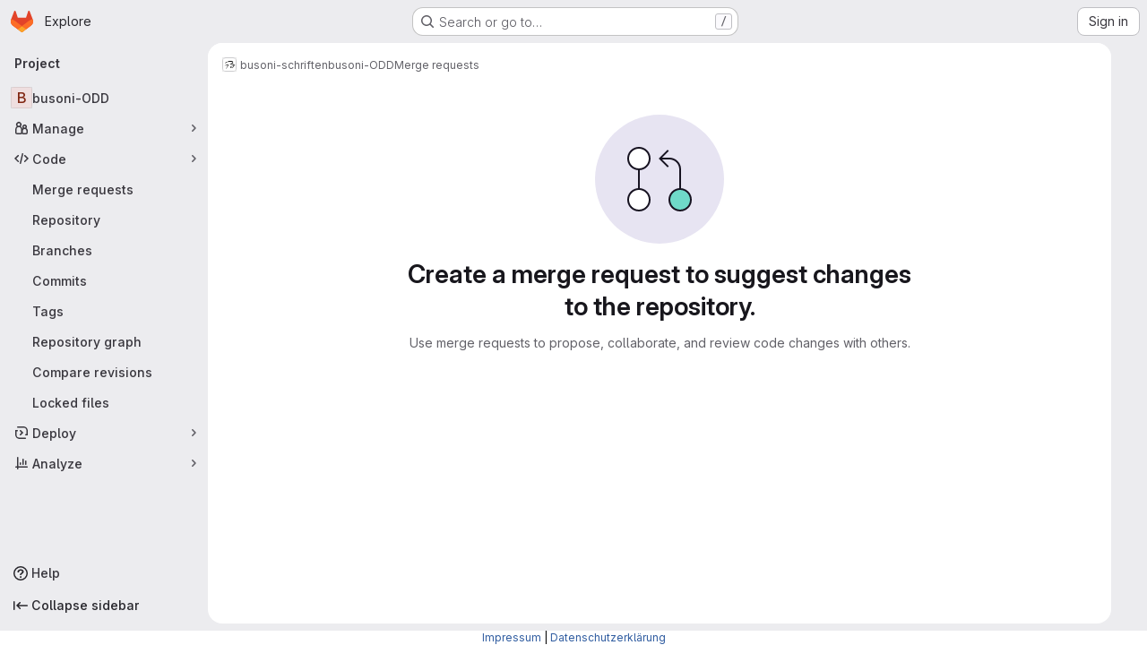

--- FILE ---
content_type: text/css; charset=utf-8
request_url: https://scm.cms.hu-berlin.de/assets/highlight/themes/white-9669e20d2bac0337d55977e9ba6cf7540fcbb9d11ec33b69e51bae1d72e40db3.css
body_size: 2671
content:
#conflicts .header.line_content.origin,#conflicts .diff-line-num.origin{background-color:#e0f0ff;border-color:#e0f0ff}#conflicts .header.line_content.origin.selected,#conflicts .diff-line-num.origin.selected{background-color:#add8ff;border-color:#add8ff}#conflicts .header.line_content.origin.unselected,#conflicts .diff-line-num.origin.unselected{background-color:#f0f0f0;border-color:#f0f0f0}#conflicts .header.line_content.head,#conflicts .diff-line-num.head{background-color:#e1fad7;border-color:#e1fad7}#conflicts .header.line_content.head.selected,#conflicts .diff-line-num.head.selected{background-color:#baf0a8;border-color:#baf0a8}#conflicts .header.line_content.head.unselected,#conflicts .diff-line-num.head.unselected{background-color:#f0f0f0;border-color:#f0f0f0}#conflicts .line_content.origin{background-color:#f2f9ff}#conflicts .line_content.origin.selected{background-color:#e0f0ff}#conflicts .line_content.origin.unselected{background-color:#fbfafd}#conflicts .line_content.head{background-color:#effdec}#conflicts .line_content.head.selected{background-color:#e1fad7}#conflicts .line_content.head.unselected{background-color:#fbfafd}.code.white,.code.code-syntax-highlight-theme{--code-light-theme: 1;--diff-expansion-background-color: #dcdcde;--code-background: #fff;--code-empty-background: #fbfafd;--code-old-diff-line-number-background-color: #f9d7dc;--code-old-diff-background-color: #fbe9eb;--code-new-diff-line-number-background-color: #ddfbe6;--code-new-diff-background-color: #ecfdf0;--code-old-inline-diff-background-color: #fac5cd;--code-new-inline-diff-background-color: #c7f0d2;--code-meta-diff-background-color: #fbfafd;--code-meta-diff-color: rgba(5, 5, 6, 0.24);--code-highlighted-line-background-color: #e9f3fc;--code-highlighted-line-border-color: #63a6e9}.code.white .file-line-blame::before,.code.code-syntax-highlight-theme .file-line-blame::before{visibility:hidden;align-self:center;margin-right:.125rem;width:1rem;height:1rem;background-color:rgba(5,5,6,.3);-webkit-mask-image:url(/assets/icons-stacked-9338d6b4edff29159928f107e724024fe9fb9ae236b01d132551625715074d0a.svg#git);mask-image:url(/assets/icons-stacked-9338d6b4edff29159928f107e724024fe9fb9ae236b01d132551625715074d0a.svg#git);-webkit-mask-repeat:no-repeat;mask-repeat:no-repeat;-webkit-mask-size:cover;mask-size:cover;-webkit-mask-position:center;mask-position:center;content:""}.code.white .file-line-blame:hover::before,.code.code-syntax-highlight-theme .file-line-blame:hover::before{background-color:rgba(5,5,6,.6)}.code.white .line-links:hover,.code.white .line-links:focus-within,.code.code-syntax-highlight-theme .line-links:hover,.code.code-syntax-highlight-theme .line-links:focus-within{background-color:#d0d0d8}.code.white .line-numbers,.code.white .diff-line-num,.code.white .code-search-line,.code.code-syntax-highlight-theme .line-numbers,.code.code-syntax-highlight-theme .diff-line-num,.code.code-syntax-highlight-theme .code-search-line{background-color:#fff}.code.white .line-numbers.conflict_marker,.code.white .line-numbers.conflict_our,.code.white .diff-line-num.conflict_marker,.code.white .diff-line-num.conflict_our,.code.white .code-search-line.conflict_marker,.code.white .code-search-line.conflict_our,.code.code-syntax-highlight-theme .line-numbers.conflict_marker,.code.code-syntax-highlight-theme .line-numbers.conflict_our,.code.code-syntax-highlight-theme .diff-line-num.conflict_marker,.code.code-syntax-highlight-theme .diff-line-num.conflict_our,.code.code-syntax-highlight-theme .code-search-line.conflict_marker,.code.code-syntax-highlight-theme .code-search-line.conflict_our{background-color:#e1fad7;border-color:#e1fad7}.code.white .line-numbers.conflict_their,.code.white .diff-line-num.conflict_their,.code.white .code-search-line.conflict_their,.code.code-syntax-highlight-theme .line-numbers.conflict_their,.code.code-syntax-highlight-theme .diff-line-num.conflict_their,.code.code-syntax-highlight-theme .code-search-line.conflict_their{background-color:#e0f0ff;border-color:#e0f0ff}.code.white .diff-line-num,.code.white .diff-line-num a,.code.code-syntax-highlight-theme .diff-line-num,.code.code-syntax-highlight-theme .diff-line-num a{color:#89888d}.code.white pre.code,.code.white .diff-line-num,.code.code-syntax-highlight-theme pre.code,.code.code-syntax-highlight-theme .diff-line-num{border-color:rgba(0,0,0,.1)}.code.white,.code.white pre.code,.code.white code.code,.code.white .line_holder .line_content,.code.code-syntax-highlight-theme,.code.code-syntax-highlight-theme pre.code,.code.code-syntax-highlight-theme code.code,.code.code-syntax-highlight-theme .line_holder .line_content{background-color:#fff;color:#3a383f}.code.white .diff-line-expand-button,.code.code-syntax-highlight-theme .diff-line-expand-button{background-color:#dcdcde;color:#4c4b51}.code.white .diff-line-expand-button:hover,.code.code-syntax-highlight-theme .diff-line-expand-button:hover{background-color:#bfbfc3;color:#3a383f}.code.white .line_holder.match .line_content,.code.white .line_holder .new-nonewline.line_content,.code.white .line_holder .old-nonewline.line_content,.code.code-syntax-highlight-theme .line_holder.match .line_content,.code.code-syntax-highlight-theme .line_holder .new-nonewline.line_content,.code.code-syntax-highlight-theme .line_holder .old-nonewline.line_content{color:rgba(5,5,6,.24);background-color:#fbfafd}.code.white .line_holder.diff-grid-row.expansion.match .diff-td,.code.code-syntax-highlight-theme .line_holder.diff-grid-row.expansion.match .diff-td{color:#89888d;background-color:#ececef}.code.white .line_holder:not(.match) .diff-grid-left:hover .diff-line-num:not(.empty-cell):not(.conflict_marker_their):not(.conflict_marker_our),.code.white .line_holder:not(.match) .diff-grid-right:hover .diff-line-num:not(.empty-cell):not(.conflict_marker_their):not(.conflict_marker_our),.code.white .line_holder.code-search-line:hover .diff-line-num:not(.empty-cell):not(.conflict_marker_their):not(.conflict_marker_our),.code.code-syntax-highlight-theme .line_holder:not(.match) .diff-grid-left:hover .diff-line-num:not(.empty-cell):not(.conflict_marker_their):not(.conflict_marker_our),.code.code-syntax-highlight-theme .line_holder:not(.match) .diff-grid-right:hover .diff-line-num:not(.empty-cell):not(.conflict_marker_their):not(.conflict_marker_our),.code.code-syntax-highlight-theme .line_holder.code-search-line:hover .diff-line-num:not(.empty-cell):not(.conflict_marker_their):not(.conflict_marker_our){background-color:#e1d8f9;border-color:#cbbbf2}.code.white .line_holder:not(.match) .diff-grid-left:hover .diff-line-num:not(.empty-cell):not(.conflict_marker_their):not(.conflict_marker_our) a,.code.white .line_holder:not(.match) .diff-grid-right:hover .diff-line-num:not(.empty-cell):not(.conflict_marker_their):not(.conflict_marker_our) a,.code.white .line_holder.code-search-line:hover .diff-line-num:not(.empty-cell):not(.conflict_marker_their):not(.conflict_marker_our) a,.code.code-syntax-highlight-theme .line_holder:not(.match) .diff-grid-left:hover .diff-line-num:not(.empty-cell):not(.conflict_marker_their):not(.conflict_marker_our) a,.code.code-syntax-highlight-theme .line_holder:not(.match) .diff-grid-right:hover .diff-line-num:not(.empty-cell):not(.conflict_marker_their):not(.conflict_marker_our) a,.code.code-syntax-highlight-theme .line_holder.code-search-line:hover .diff-line-num:not(.empty-cell):not(.conflict_marker_their):not(.conflict_marker_our) a{color:#626168}.code.white .line_holder .diff-line-num.old,.code.white .line_holder .diff-line-num.old-nomappinginraw,.code.code-syntax-highlight-theme .line_holder .diff-line-num.old,.code.code-syntax-highlight-theme .line_holder .diff-line-num.old-nomappinginraw{background-color:#f9d7dc}.code.white .line_holder .diff-line-num.old a,.code.white .line_holder .diff-line-num.old-nomappinginraw a,.code.code-syntax-highlight-theme .line_holder .diff-line-num.old a,.code.code-syntax-highlight-theme .line_holder .diff-line-num.old-nomappinginraw a{color:#737276}.code.white .line_holder .diff-line-num.new,.code.white .line_holder .diff-line-num.new-nomappinginraw,.code.code-syntax-highlight-theme .line_holder .diff-line-num.new,.code.code-syntax-highlight-theme .line_holder .diff-line-num.new-nomappinginraw{background-color:#ddfbe6}.code.white .line_holder .diff-line-num.new a,.code.white .line_holder .diff-line-num.new-nomappinginraw a,.code.code-syntax-highlight-theme .line_holder .diff-line-num.new a,.code.code-syntax-highlight-theme .line_holder .diff-line-num.new-nomappinginraw a{color:#868689}.code.white .line_holder .diff-line-num.is-over,.code.white .line_holder .diff-line-num.hll:not(.empty-cell).is-over,.code.code-syntax-highlight-theme .line_holder .diff-line-num.is-over,.code.code-syntax-highlight-theme .line_holder .diff-line-num.hll:not(.empty-cell).is-over{background-color:#e1d8f9;border-color:#cbbbf2}.code.white .line_holder .diff-line-num.is-over a,.code.white .line_holder .diff-line-num.hll:not(.empty-cell).is-over a,.code.code-syntax-highlight-theme .line_holder .diff-line-num.is-over a,.code.code-syntax-highlight-theme .line_holder .diff-line-num.hll:not(.empty-cell).is-over a{color:#626168}.code.white .line_holder .diff-line-num.hll,.code.code-syntax-highlight-theme .line_holder .diff-line-num.hll{--highlight-border-color: #63a6e9;background-color:#e9f3fc}.code.white .line_holder:not(.diff-expanded)+.diff-expanded>.diff-line-num,.code.white .line_holder:not(.diff-expanded)+.diff-expanded>.line-coverage,.code.white .line_holder:not(.diff-expanded)+.diff-expanded>.line_content,.code.white .line_holder.diff-expanded+.line_holder:not(.diff-expanded)>.diff-line-num,.code.white .line_holder.diff-expanded+.line_holder:not(.diff-expanded)>.line-coverage,.code.white .line_holder.diff-expanded+.line_holder:not(.diff-expanded)>.line_content,.code.code-syntax-highlight-theme .line_holder:not(.diff-expanded)+.diff-expanded>.diff-line-num,.code.code-syntax-highlight-theme .line_holder:not(.diff-expanded)+.diff-expanded>.line-coverage,.code.code-syntax-highlight-theme .line_holder:not(.diff-expanded)+.diff-expanded>.line_content,.code.code-syntax-highlight-theme .line_holder.diff-expanded+.line_holder:not(.diff-expanded)>.diff-line-num,.code.code-syntax-highlight-theme .line_holder.diff-expanded+.line_holder:not(.diff-expanded)>.line-coverage,.code.code-syntax-highlight-theme .line_holder.diff-expanded+.line_holder:not(.diff-expanded)>.line_content{border-top:1px solid #e0e0e0}.code.white .line_holder.diff-expanded>.diff-line-num,.code.white .line_holder.diff-expanded>.line-coverage,.code.white .line_holder.diff-expanded>.line_content,.code.code-syntax-highlight-theme .line_holder.diff-expanded>.diff-line-num,.code.code-syntax-highlight-theme .line_holder.diff-expanded>.line-coverage,.code.code-syntax-highlight-theme .line_holder.diff-expanded>.line_content{background:#f7f7f7;border-color:#f7f7f7}.code.white .line_holder .line_content.old,.code.white .line_holder .line_content.old-nomappinginraw,.code.code-syntax-highlight-theme .line_holder .line_content.old,.code.code-syntax-highlight-theme .line_holder .line_content.old-nomappinginraw{background-color:#fbe9eb}.code.white .line_holder .line_content.old::before,.code.white .line_holder .line_content.old-nomappinginraw::before,.code.code-syntax-highlight-theme .line_holder .line_content.old::before,.code.code-syntax-highlight-theme .line_holder .line_content.old-nomappinginraw::before{color:#ae979a}.code.white .line_holder .line_content.old span.idiff,.code.white .line_holder .line_content.old-nomappinginraw span.idiff,.code.code-syntax-highlight-theme .line_holder .line_content.old span.idiff,.code.code-syntax-highlight-theme .line_holder .line_content.old-nomappinginraw span.idiff{background-color:#fac5cd}.code.white .line_holder .line_content.new,.code.white .line_holder .line_content.new-nomappinginraw,.code.code-syntax-highlight-theme .line_holder .line_content.new,.code.code-syntax-highlight-theme .line_holder .line_content.new-nomappinginraw{background-color:#ecfdf0}.code.white .line_holder .line_content.new::before,.code.white .line_holder .line_content.new-nomappinginraw::before,.code.code-syntax-highlight-theme .line_holder .line_content.new::before,.code.code-syntax-highlight-theme .line_holder .line_content.new-nomappinginraw::before{color:#9bb0a1}.code.white .line_holder .line_content.new span.idiff,.code.white .line_holder .line_content.new-nomappinginraw span.idiff,.code.code-syntax-highlight-theme .line_holder .line_content.new span.idiff,.code.code-syntax-highlight-theme .line_holder .line_content.new-nomappinginraw span.idiff{background-color:#c7f0d2}.code.white .line_holder .line_content.match,.code.code-syntax-highlight-theme .line_holder .line_content.match{color:rgba(5,5,6,.24);background-color:#fbfafd}.code.white .line_holder .line_content.hll,.code.code-syntax-highlight-theme .line_holder .line_content.hll{--highlight-border-color: #63a6e9;background-color:#e9f3fc}.code.white .line_holder .line-coverage,.code.code-syntax-highlight-theme .line_holder .line-coverage{transition:border-left .1s ease-out}.code.white .line_holder .line-coverage.coverage,.code.code-syntax-highlight-theme .line_holder .line-coverage.coverage{border-left:2px solid #2da160}.code.white .line_holder .line-coverage.no-coverage,.code.code-syntax-highlight-theme .line_holder .line-coverage.no-coverage{border-left:4px solid #ec5941}.code.white .line_holder .line-coverage.old,.code.white .line_holder .line-coverage.old-nomappinginraw,.code.white .line_holder .line-inline-findings.old,.code.white .line_holder .line-inline-findings.old-nomappinginraw,.code.code-syntax-highlight-theme .line_holder .line-coverage.old,.code.code-syntax-highlight-theme .line_holder .line-coverage.old-nomappinginraw,.code.code-syntax-highlight-theme .line_holder .line-inline-findings.old,.code.code-syntax-highlight-theme .line_holder .line-inline-findings.old-nomappinginraw{background-color:#fbe9eb}.code.white .line_holder .line-coverage.new,.code.white .line_holder .line-coverage.new-nomappinginraw,.code.white .line_holder .line-inline-findings.new,.code.white .line_holder .line-inline-findings.new-nomappinginraw,.code.code-syntax-highlight-theme .line_holder .line-coverage.new,.code.code-syntax-highlight-theme .line_holder .line-coverage.new-nomappinginraw,.code.code-syntax-highlight-theme .line_holder .line-inline-findings.new,.code.code-syntax-highlight-theme .line_holder .line-inline-findings.new-nomappinginraw{background-color:#ecfdf0}.code.white .line_holder .line-coverage.hll,.code.white .line_holder .line-inline-findings.hll,.code.code-syntax-highlight-theme .line_holder .line-coverage.hll,.code.code-syntax-highlight-theme .line_holder .line-inline-findings.hll{--highlight-border-color: #63a6e9;background-color:#e9f3fc}.code.white pre .hll,.code.code-syntax-highlight-theme pre .hll{background-color:#f8eec7 !important}.code.white pre.white code .selected-inline-section-marker,.code.code-syntax-highlight-theme pre.white code .selected-inline-section-marker{background:#d3e3f4 !important}.code.white pre.white code .inline-section-marker,.code.code-syntax-highlight-theme pre.white code .inline-section-marker{background:#dcdcde}.code.white .file-holder div.code.white .selected-inline-number-mark,.code.code-syntax-highlight-theme .file-holder div.code.white .selected-inline-number-mark{color:#626168}.code.white .file-holder div.code.white .unselected-inline-number-mark,.code.code-syntax-highlight-theme .file-holder div.code.white .unselected-inline-number-mark{color:#bfbfc3}.code.white span.highlight_word,.code.code-syntax-highlight-theme span.highlight_word{background-color:#fafe3d !important}.code.white .line a,.code.code-syntax-highlight-theme .line a{color:#0086b3}.code.white .hll,.code.code-syntax-highlight-theme .hll{background-color:#f8f8f8}.code.white .c,.code.white .hljs-comment,.code.code-syntax-highlight-theme .c,.code.code-syntax-highlight-theme .hljs-comment{color:#998;font-style:italic}.code.white .err,.code.code-syntax-highlight-theme .err{color:#a61717;background-color:#e3d2d2}.code.white .k,.code.white .hljs-variable.language_,.code.white .hljs-built_in,.code.code-syntax-highlight-theme .k,.code.code-syntax-highlight-theme .hljs-variable.language_,.code.code-syntax-highlight-theme .hljs-built_in{font-weight:600}.code.white .o,.code.code-syntax-highlight-theme .o{font-weight:600}.code.white .cm,.code.code-syntax-highlight-theme .cm{color:#998;font-style:italic}.code.white .cp,.code.white .hljs-meta,.code.code-syntax-highlight-theme .cp,.code.code-syntax-highlight-theme .hljs-meta{color:#999;font-weight:600}.code.white .c1,.code.code-syntax-highlight-theme .c1{color:#998;font-style:italic}.code.white .cs,.code.code-syntax-highlight-theme .cs{color:#999;font-weight:600;font-style:italic}.code.white .cd,.code.code-syntax-highlight-theme .cd{color:#998;font-style:italic}.code.white .gd,.code.code-syntax-highlight-theme .gd{color:#050506;background-color:#fdd}.code.white .gd .x,.code.code-syntax-highlight-theme .gd .x{color:#050506;background-color:#faa}.code.white .ge,.code.code-syntax-highlight-theme .ge{font-style:italic}.code.white .gr,.code.code-syntax-highlight-theme .gr{color:#a00}.code.white .hljs-section,.code.white .gh,.code.code-syntax-highlight-theme .hljs-section,.code.code-syntax-highlight-theme .gh{color:purple;font-weight:600}.code.white .gi,.code.code-syntax-highlight-theme .gi{color:#050506;background-color:#dfd}.code.white .gi .x,.code.code-syntax-highlight-theme .gi .x{color:#050506;background-color:#afa}.code.white .hljs-quote,.code.white .go,.code.code-syntax-highlight-theme .hljs-quote,.code.code-syntax-highlight-theme .go{color:#888}.code.white .gp,.code.code-syntax-highlight-theme .gp{color:#555}.code.white .gs,.code.code-syntax-highlight-theme .gs{font-weight:600}.code.white .gu,.code.code-syntax-highlight-theme .gu{color:purple;font-weight:600}.code.white .hljs-quote,.code.white .gt,.code.code-syntax-highlight-theme .hljs-quote,.code.code-syntax-highlight-theme .gt{color:#a00}.code.white .kc,.code.code-syntax-highlight-theme .kc{font-weight:600}.code.white .kd,.code.white .hljs-keyword,.code.code-syntax-highlight-theme .kd,.code.code-syntax-highlight-theme .hljs-keyword{font-weight:600}.code.white .kn,.code.code-syntax-highlight-theme .kn{font-weight:600}.code.white .kp,.code.code-syntax-highlight-theme .kp{font-weight:600}.code.white .kr,.code.code-syntax-highlight-theme .kr{font-weight:600}.code.white .kt,.code.white .hljs-type,.code.code-syntax-highlight-theme .kt,.code.code-syntax-highlight-theme .hljs-type{color:#458;font-weight:600}.code.white .m,.code.code-syntax-highlight-theme .m{color:#099}.code.white .s,.code.code-syntax-highlight-theme .s{color:#d14}.code.white .n,.code.white .hljs-built_in,.code.code-syntax-highlight-theme .n,.code.code-syntax-highlight-theme .hljs-built_in{color:#333}.code.white .na,.code.white .hljs-attr,.code.white .hljs-property,.code.white .hljs-symbol,.code.white .hljs-bullet,.code.white .hljs-title.function_,.code.code-syntax-highlight-theme .na,.code.code-syntax-highlight-theme .hljs-attr,.code.code-syntax-highlight-theme .hljs-property,.code.code-syntax-highlight-theme .hljs-symbol,.code.code-syntax-highlight-theme .hljs-bullet,.code.code-syntax-highlight-theme .hljs-title.function_{color:teal}.code.white .hljs-symbol,.code.white .hljs-link,.code.code-syntax-highlight-theme .hljs-symbol,.code.code-syntax-highlight-theme .hljs-link{text-decoration:underline}.code.white .nb,.code.white .hljs-title.class_,.code.white .hljs-literal,.code.code-syntax-highlight-theme .nb,.code.code-syntax-highlight-theme .hljs-title.class_,.code.code-syntax-highlight-theme .hljs-literal{color:#0086b3}.code.white .nc,.code.white .hljs-title.class_,.code.white .hljs-built_in,.code.code-syntax-highlight-theme .nc,.code.code-syntax-highlight-theme .hljs-title.class_,.code.code-syntax-highlight-theme .hljs-built_in{color:#458;font-weight:600}.code.white .no,.code.code-syntax-highlight-theme .no{color:teal}.code.white .ni,.code.code-syntax-highlight-theme .ni{color:purple}.code.white .ne,.code.code-syntax-highlight-theme .ne{color:#900;font-weight:600}.code.white .nf,.code.white .hljs-title,.code.white .hljs-title.function_,.code.code-syntax-highlight-theme .nf,.code.code-syntax-highlight-theme .hljs-title,.code.code-syntax-highlight-theme .hljs-title.function_{color:#900;font-weight:600}.code.white .nn,.code.code-syntax-highlight-theme .nn{color:#555}.code.white .nt,.code.code-syntax-highlight-theme .nt{color:navy}.code.white .nv,.code.code-syntax-highlight-theme .nv{color:teal}.code.white .ow,.code.code-syntax-highlight-theme .ow{font-weight:600}.code.white .w,.code.code-syntax-highlight-theme .w{color:#bbb}.code.white .mf,.code.code-syntax-highlight-theme .mf{color:#099}.code.white .mh,.code.code-syntax-highlight-theme .mh{color:#099}.code.white .mi,.code.white .hljs-number,.code.code-syntax-highlight-theme .mi,.code.code-syntax-highlight-theme .hljs-number{color:#099}.code.white .mo,.code.code-syntax-highlight-theme .mo{color:#099}.code.white .sb,.code.code-syntax-highlight-theme .sb{color:#d14}.code.white .sc,.code.code-syntax-highlight-theme .sc{color:#d14}.code.white .sd,.code.code-syntax-highlight-theme .sd{color:#d14}.code.white .s2,.code.code-syntax-highlight-theme .s2{color:#d14}.code.white .se,.code.code-syntax-highlight-theme .se{color:#d14}.code.white .sh,.code.code-syntax-highlight-theme .sh{color:#d14}.code.white .si,.code.code-syntax-highlight-theme .si{color:#d14}.code.white .hljs-link,.code.white .sx,.code.code-syntax-highlight-theme .hljs-link,.code.code-syntax-highlight-theme .sx{color:#d14}.code.white .sr,.code.code-syntax-highlight-theme .sr{color:#009926}.code.white .s1,.code.white .hljs-string,.code.code-syntax-highlight-theme .s1,.code.code-syntax-highlight-theme .hljs-string{color:#d14}.code.white .ss,.code.code-syntax-highlight-theme .ss{color:#990073}.code.white .bp,.code.code-syntax-highlight-theme .bp{color:#999}.code.white .vc,.code.code-syntax-highlight-theme .vc{color:teal}.code.white .vg,.code.code-syntax-highlight-theme .vg{color:teal}.code.white .vi,.code.code-syntax-highlight-theme .vi{color:teal}.code.white .il,.code.code-syntax-highlight-theme .il{color:#099}.code.white .gc,.code.code-syntax-highlight-theme .gc{color:#999;background-color:#eaf2f5}.code.white .diff-line-num.conflict_marker_our,.code.white .diff-line-num.conflict_our,.code.code-syntax-highlight-theme .diff-line-num.conflict_marker_our,.code.code-syntax-highlight-theme .diff-line-num.conflict_our{background-color:#e1fad7;border-color:#e1fad7}.code.white .diff-line-num.conflict_marker_their,.code.white .diff-line-num.conflict_their,.code.code-syntax-highlight-theme .diff-line-num.conflict_marker_their,.code.code-syntax-highlight-theme .diff-line-num.conflict_their{background-color:#e0f0ff;border-color:#e0f0ff}.code.white .line_holder .line_content,.code.white .line_holder .line-coverage,.code.code-syntax-highlight-theme .line_holder .line_content,.code.code-syntax-highlight-theme .line_holder .line-coverage{position:relative}.code.white .line_holder .line_content.conflict_marker_our,.code.white .line_holder .line-coverage.conflict_marker_our,.code.code-syntax-highlight-theme .line_holder .line_content.conflict_marker_our,.code.code-syntax-highlight-theme .line_holder .line-coverage.conflict_marker_our{background-color:#e1fad7;border-color:#e1fad7}.code.white .line_holder .line_content.conflict_marker_their,.code.white .line_holder .line-coverage.conflict_marker_their,.code.code-syntax-highlight-theme .line_holder .line_content.conflict_marker_their,.code.code-syntax-highlight-theme .line_holder .line-coverage.conflict_marker_their{background-color:#e0f0ff;border-color:#e0f0ff}.code.white .line_holder .line_content.conflict_our,.code.white .line_holder .line-coverage.conflict_our,.code.code-syntax-highlight-theme .line_holder .line_content.conflict_our,.code.code-syntax-highlight-theme .line_holder .line-coverage.conflict_our{background-color:#effdec;border-color:#effdec}.code.white .line_holder .line_content.conflict_their,.code.white .line_holder .line-coverage.conflict_their,.code.code-syntax-highlight-theme .line_holder .line_content.conflict_their,.code.code-syntax-highlight-theme .line_holder .line-coverage.conflict_their{background-color:#f2f9ff;border-color:#f2f9ff}.code.white.blob-viewer .hljs-variable,.code.code-syntax-highlight-theme.blob-viewer .hljs-variable{color:teal}.code.white.blob-viewer .hljs-symbol,.code.code-syntax-highlight-theme.blob-viewer .hljs-symbol{color:#990073}.code.white.blob-viewer .hljs-title\.class_\.inherited__,.code.code-syntax-highlight-theme.blob-viewer .hljs-title\.class_\.inherited__{color:teal}.code.white.blob-viewer .hljs-title\.class\.inherited,.code.code-syntax-highlight-theme.blob-viewer .hljs-title\.class\.inherited{color:teal}.code.white.blob-viewer .hljs-title\.class,.code.code-syntax-highlight-theme.blob-viewer .hljs-title\.class{color:#458}.code.white.blob-viewer .hljs-variable\.constant,.code.code-syntax-highlight-theme.blob-viewer .hljs-variable\.constant{color:teal}.code.white.blob-viewer .hljs-variable\.language,.code.code-syntax-highlight-theme.blob-viewer .hljs-variable\.language{color:#0086b3}.code.white.blob-viewer .hljs-title\.function,.code.code-syntax-highlight-theme.blob-viewer .hljs-title\.function{color:#900}.code.white.blob-viewer .hljs-params,.code.code-syntax-highlight-theme.blob-viewer .hljs-params{color:#0086b3}:root{--default-diff-color-deletion: #eb919b;--default-diff-color-addition: #a0f5b4;--diff-addition-color: #ddfbe6;--diff-deletion-color: #f9d7dc}
